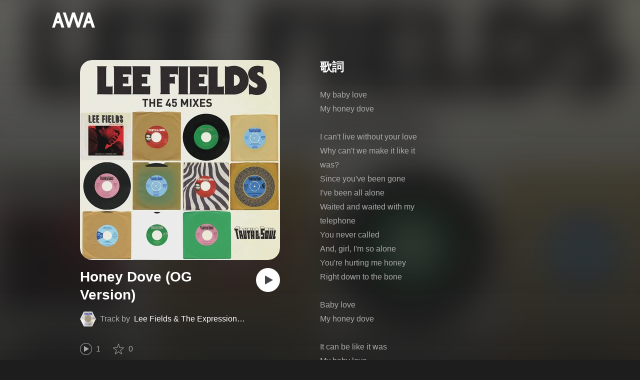

--- FILE ---
content_type: text/css; charset=UTF-8
request_url: https://s.awa.fm/_next/static/css/pages/_app.0222d22a.chunk.css
body_size: 733
content:
@font-face{font-family:Roboto-Bold;src:url(/_next/static/media/font/3WyB57jpw_HVhKJeOkIdXR.woff2) format("woff2"),url(/_next/static/media/font/2EccrR5KVMvggYhjxJD9aF.woff) format("woff"),url(/_next/static/media/font/3xPRqmpBLWiZA9rJL9VEID.ttf) format("truetype")}@font-face{font-family:RobotoCondensed-BoldItalic;src:url(/_next/static/media/font/2XknfTMN5RcmpNsqNbTWky.woff2) format("woff2"),url(/_next/static/media/font/EJnvV5shG_R05T0PPSuZQ.woff) format("woff"),url(/_next/static/media/font/230x780K_TKYJPjuFrx0ed.ttf) format("truetype")}@font-face{font-family:texgyreadventor-bold;src:url(/_next/static/media/font/7xm0tzxhjhuRYs71Y3AeZ.woff2) format("woff2"),url(/_next/static/media/font/2WCPwIXUzGMt3Z6X-Wxn6h.woff) format("woff"),url(/_next/static/media/font/2wjgKGRHqvkSAFqbz_l4JN.ttf) format("truetype")}a,abbr,acronym,address,applet,big,blockquote,body,caption,cite,code,dd,del,dfn,div,dl,dt,em,fieldset,form,h1,h2,h3,h4,h5,h6,html,iframe,img,ins,kbd,label,legend,li,object,ol,p,pre,q,s,samp,small,span,strike,strong,sub,sup,table,tbody,td,tfoot,th,thead,tr,tt,ul,var{margin:0;padding:0;border:0;outline:0;font-weight:inherit;font-style:inherit;font-family:inherit;font-size:100%;vertical-align:baseline}body{line-height:1;color:#000;background:#fff}ol,ul{list-style:none}table{border-collapse:separate;border-spacing:0}caption,table,td,th{vertical-align:middle}caption,td,th{text-align:left;font-weight:400}a img{border:none}body,html{height:100%}body{background:#1d1d1d;color:#fff;overflow-wrap:break-word;position:relative;word-break:break-word;z-index:0}body,button,html,input,textarea{font-family:Helvetica Neue,Arial,Hiragino Kaku Gothic ProN,Hiragino Sans,BIZ UDPGothic,Meiryo,sans-serif}a{color:#fff;text-decoration:none}::-moz-selection{background-color:hsla(0,0%,80%,.3)}::selection{background-color:hsla(0,0%,80%,.3)}img{vertical-align:bottom}*{-webkit-tap-highlight-color:rgba(0,0,0,.3)}body>div{height:100%;position:relative}.-cf{zoom:1}.-cf:after,.-cf:before{content:"";display:table}.-cf:after{clear:both}.-fw-b{font-weight:700;-moz-osx-font-smoothing:grayscale;-webkit-font-smoothing:antialiased}


--- FILE ---
content_type: text/css; charset=UTF-8
request_url: https://s.awa.fm/_next/static/css/pages/track/%5Bid%5D.8c3748d5.chunk.css
body_size: 3710
content:
._2wSBO8NlMcFFYcnMKPzeBj{display:inline-block;vertical-align:middle}._2fUVVSvzvmIA8K7bQr5PgS{width:24px;height:24px}._3akhM1pC83-F9kcmIpEnn2{color:#aaa;font-size:16px;line-height:24px;padding-left:8px}
._3LhU_YeaIzl2y6N1e41vr3{display:inline-block;vertical-align:middle}._3P-DWcjSpeCoZqBhyGj9i6{width:24px;height:24px}.hEP-GTOylgYX8pjE7Uu_g{color:#aaa;font-size:16px;line-height:24px;padding-left:8px}
._3Hfw3f21Z_mnCR1w0J8Y0W{font-size:24px;line-height:1.2}@media only screen and (max-width:979px){._3Hfw3f21Z_mnCR1w0J8Y0W{font-size:20px}}.bhgSv390yRhelpq1-a-go{color:#aaa;font-size:16px;line-height:28px;margin-top:28px;-webkit-user-select:none;-moz-user-select:none;-ms-user-select:none;user-select:none;white-space:pre-line;-webkit-touch-callout:none}@media only screen and (max-width:979px){.bhgSv390yRhelpq1-a-go{margin-top:20px;min-height:320px}}@media print{.bhgSv390yRhelpq1-a-go{display:none}}
._3HqWY60ox56-Q3gIsee2Wj{font-size:16px;margin-top:40px}@media only screen and (max-width:979px){._3HqWY60ox56-Q3gIsee2Wj{margin-top:24px}}._32y5zmiSf-wi9O5TE-DsnA{float:left;text-align:left;width:400px}@media only screen and (max-width:979px){._32y5zmiSf-wi9O5TE-DsnA{float:none;margin:0 auto;max-width:400px;padding:0 12px;width:auto}}.oTuy0qe_CgmDcmBbVxmMo{-webkit-box-sizing:border-box;box-sizing:border-box;float:right;margin-left:80px;width:480px}@media only screen and (max-width:979px){.oTuy0qe_CgmDcmBbVxmMo{float:none;margin:40px 0 0;padding-left:20px;padding-right:20px;width:auto}}._33MCOmtl1WiZnKcXJJ5HAp{clear:left;padding-top:24px;width:400px}@media only screen and (max-width:979px){._33MCOmtl1WiZnKcXJJ5HAp{margin-top:24px;padding:0 12px;width:auto}}._35NeKM66uAlS44XPTinDoq{border-radius:24px;display:block;margin:0 auto;width:400px;height:400px}@media only screen and (max-width:720px){._35NeKM66uAlS44XPTinDoq{width:240px;height:240px}}._2Y8ji5GkLyTm9YQXEYkfry{margin-top:16px;padding-right:64px;position:relative}.k0rXw4NRQtiZmpWYgHpOB{overflow:hidden;display:-webkit-box;word-break:break-word;-webkit-box-orient:vertical;-webkit-line-clamp:2;font-size:28px;line-height:36px;max-height:72px}@media only screen and (max-width:979px){.k0rXw4NRQtiZmpWYgHpOB{font-size:24px;line-height:29px;max-height:58px}}.AxwanDNMe_9Gex_wQPkbB{color:#fff;display:-webkit-box;display:-ms-flexbox;display:flex;line-height:32px;margin-top:14px}@media only screen and (max-width:979px){.AxwanDNMe_9Gex_wQPkbB{line-height:24px}}.H2D25_JsWHwKbB6EFrTlS{display:block;width:32px;height:32px}@media only screen and (max-width:979px){.H2D25_JsWHwKbB6EFrTlS{width:24px;height:24px}}.hOoEE-x4YVlkax7ITfZ3u{-webkit-box-flex:1;-ms-flex:1;flex:1;margin-left:8px;overflow:hidden;text-overflow:ellipsis;white-space:nowrap}._3wsbmfH7TAcebRWOhp1C2f{color:inherit;margin-left:8px}._3eKdGCVc2pJT4git2R59IU{color:#aaa}._1-xWH6pF84NfDZeuJsAI3U{position:absolute;right:0;top:0;-webkit-transition:opacity .2s ease;transition:opacity .2s ease}@media (hover:hover){._1-xWH6pF84NfDZeuJsAI3U:hover{opacity:.8}}.v_cKdpWShVErxWVL26jMx{margin-top:32px}@media only screen and (max-width:979px){.v_cKdpWShVErxWVL26jMx{margin-top:20px}}._2gu7s5-i7VxFoYDZLpWn4T{margin-left:24px}._2jAfOdLGsAhITUVyHNyK1A{margin-top:16px}._2F2TekUmBHzgNTjp3HDiOz{color:#aaa;white-space:nowrap}._3IZHFrM9NAp0z4xsWk_vlP{display:inline}._3IZHFrM9NAp0z4xsWk_vlP:after{content:"|";padding:0 8px}._3IZHFrM9NAp0z4xsWk_vlP:last-of-type:after{content:"";padding:0}._3Z7HS4M2DHgRLdJHVFNQHp{display:block;margin-top:32px;-webkit-transition:opacity .2s ease;transition:opacity .2s ease}@media (hover:hover){._3Z7HS4M2DHgRLdJHVFNQHp:hover{opacity:.8}}@media only screen and (max-width:979px){._3Z7HS4M2DHgRLdJHVFNQHp{margin:24px auto 0}}.Iu7aTthfgAc0BO-paewi3{background-color:#222;border:1px solid #333;border-radius:8px;margin-top:24px;padding:0 24px}._1gbLqlsUXqQq-QR-ohjtXv{-webkit-box-align:center;-ms-flex-align:center;align-items:center;display:-webkit-box;display:-ms-flexbox;display:flex;margin-top:24px}._2nM6mzlA7Vf0j7ImvkW0pi{width:64px;height:64px}._1tKFSatafKhKeb3DnFusTW{-webkit-box-flex:1;-ms-flex:1;flex:1;margin-left:16px;overflow:hidden}.aKet4z7b-PLDta_ln63qe{overflow:hidden;text-overflow:ellipsis;white-space:nowrap}.efKGP36E1iLe-ZsBwHPBi{margin-top:8px}._2xkfA2cddWBXwIkx5o-VZ_{color:#aaa;margin-top:24px;padding-bottom:24px}._1fkYmGYI_UboiXQgFKxv8Y{}.bf4f0o0lpL3UCGt0TOGD-{margin-top:16px}._1f7SR4ZhVgO-Q166D0PCWa{overflow:hidden;text-overflow:ellipsis;font-size:14px;height:20px;line-height:20px;margin-top:10px;white-space:nowrap}._1f7SR4ZhVgO-Q166D0PCWa:first-of-type{margin-top:0}._1f7SR4ZhVgO-Q166D0PCWa._3LKXF9O4QhPlnQlkoylF2J{color:#fff}._1f7SR4ZhVgO-Q166D0PCWa.NtWDDErvBfCTKmCbohg0E{opacity:.4}.oqarGFqpmGC2S6ret-wCA{display:inline-block;min-width:24px}._2LA7O52qtmqi2nTCAhLxuN{overflow:hidden;text-overflow:ellipsis;white-space:nowrap;margin-left:12px}.US4Q_WUgG5eQywqkFKxjc{color:#aaa}
._3CA3sIt4Cz_BReUGhx84W-{display:table;list-style-type:none;position:relative;table-layout:fixed;width:100%}@media only screen and (max-width:979px){._3CA3sIt4Cz_BReUGhx84W-{display:block}}
._20VSdUNnOpPxuyPeX4g69O{-webkit-box-sizing:border-box;box-sizing:border-box;display:table-cell;text-align:left;vertical-align:middle}@media only screen and (max-width:979px){._20VSdUNnOpPxuyPeX4g69O{display:block}}
._3xRwyeju267JB3yd6XWj8U{display:table-row;position:relative}@media only screen and (max-width:979px){._3xRwyeju267JB3yd6XWj8U{display:-webkit-box;display:-ms-flexbox;display:flex}}
._1AA1mSJF-qyhJiHclSmkMM{font-size:14px;line-height:1.4;opacity:.2;width:100%}._1196waNL5kCPJ23Edty9Q6{opacity:1;-webkit-transition:background .2s ease;transition:background .2s ease}@media only screen and (max-width:979px){._1196waNL5kCPJ23Edty9Q6 ._2Nd3k7WlpYEdXc1Mc_lzhP{opacity:1;visibility:visible}}@media (hover:hover){._1196waNL5kCPJ23Edty9Q6:hover{background:hsla(0,0%,100%,.1);cursor:pointer}._1196waNL5kCPJ23Edty9Q6:hover ._2Nd3k7WlpYEdXc1Mc_lzhP{opacity:1;visibility:visible}}._27etUGieM-v7MTrHVCisJW{color:#999;height:32px;opacity:1}@media only screen and (max-width:979px){._27etUGieM-v7MTrHVCisJW{display:none}}._1a6nvbsbh3lRurE8SDfz71{font-family:Roboto-Bold;padding-right:16px}.C4jcZRJ-uYtySetTYi_pU{width:42px}._2I8W071AFkQyje8C7cgBrd{width:76px}.vEHuv916aZ68WPmBVSvAi{width:auto}._3taphkrW4OZZyjlcbHcN3p,.LrLyZmgHeRdYGnD__4eoT{width:244px}._3vkbHW7GcgJXNICQWGMGfL{width:64px}._1bqkjaxdsXCD3W3dFlWvjI{color:#aaa;font-size:14px;height:80px;-webkit-transition:background-color .2s ease;transition:background-color .2s ease}@media only screen and (max-width:979px){._1bqkjaxdsXCD3W3dFlWvjI{-webkit-box-align:center;-ms-flex-align:center;align-items:center}}@media only screen and (max-width:979px) and (hover:hover){._1bqkjaxdsXCD3W3dFlWvjI:hover{background-color:hsla(0,0%,100%,.1)}}.QqYBgvEIt7rhTSQO4i0NB{-webkit-box-sizing:border-box;box-sizing:border-box;overflow:hidden;text-overflow:ellipsis;white-space:nowrap;padding-right:16px}@media only screen and (max-width:979px){.QqYBgvEIt7rhTSQO4i0NB{padding-right:12px}}._1Xs3AblLgjS-YFEYhPb-1O ._1uaL3_dw-AMKkrdORGMbXK{color:#ff5246}._2zFeNec93NNA-2vOFv-Siz{font-size:16px;font-family:texgyreadventor-bold;text-align:center}@media only screen and (max-width:979px){._2zFeNec93NNA-2vOFv-Siz{width:36px}}._2zFeNec93NNA-2vOFv-Siz .QqYBgvEIt7rhTSQO4i0NB{padding:0}@media only screen and (max-width:979px){._1bqkjaxdsXCD3W3dFlWvjI:nth-of-type(n+1001) ._2zFeNec93NNA-2vOFv-Siz{width:44px}}._3phronrUCo26bUGuAHDPzT{position:relative;width:64px;height:64px}@media only screen and (max-width:979px){._3phronrUCo26bUGuAHDPzT{position:static}}._3elUx-yXHiW29QvS582K9k{width:100%}._2Nd3k7WlpYEdXc1Mc_lzhP{position:absolute;left:0;top:0;-webkit-box-align:center;-ms-flex-align:center;align-items:center;-webkit-box-sizing:border-box;box-sizing:border-box;display:-webkit-box;display:-ms-flexbox;display:flex;opacity:0;padding:inherit;padding-left:16px;width:100%;height:100%;-webkit-transition:opacity .2s ease,visibility .2s ease;transition:opacity .2s ease,visibility .2s ease;visibility:hidden}@media only screen and (max-width:979px){._2Nd3k7WlpYEdXc1Mc_lzhP{padding-left:52px}._1bqkjaxdsXCD3W3dFlWvjI:nth-of-type(n+1001) ._2Nd3k7WlpYEdXc1Mc_lzhP{padding-left:60px}}._1Xs3AblLgjS-YFEYhPb-1O ._2Nd3k7WlpYEdXc1Mc_lzhP{opacity:1;visibility:visible}._2c2kvRqf_lx3kjEijX7eiZ{color:#fff;font-size:16px}@media only screen and (max-width:979px){._2c2kvRqf_lx3kjEijX7eiZ{-webkit-box-flex:1;-ms-flex:1;flex:1;font-size:14px;overflow:hidden;padding:0 12px}}._23Rn_wPx5_kn9xzcSEZZ_V{}@media only screen and (max-width:979px){._1NIOd3KtWRfwplngC5bqg{padding:0 12px 0 0}}._2FECv6Nr_KELUxeTvvCEtc{color:inherit}._3SSj4tyWARa4J9XQBMzPRV{display:none}@media only screen and (max-width:979px){._3SSj4tyWARa4J9XQBMzPRV{color:#999;display:block;font-size:12px;margin-top:2px}}@media only screen and (max-width:979px){.MqxQx0U7HnjS6JGNF-nli{display:none}}
._2zOVfDCLcIB9sM4K2bgrJF{-webkit-box-sizing:border-box;box-sizing:border-box;margin-top:96px;overflow:hidden;width:100%}@media only screen and (max-width:979px){._2zOVfDCLcIB9sM4K2bgrJF{margin-top:64px}}._21XHIbREBDSIz87gjYMxjX{margin-top:24px}@media only screen and (max-width:979px){._21XHIbREBDSIz87gjYMxjX{margin-top:8px}}
._3UTXDpqoeDxBiVcvZ-ETBr{overflow:hidden}.E92duE1qCn_c4sYATmZWS{margin:-30px 0 0 -30px}@media only screen and (max-width:979px){.E92duE1qCn_c4sYATmZWS{margin:-20px 0 0 -12px;padding:0 12px}}._8H29oK9uUwcAjMSx9_2iD{-webkit-box-sizing:border-box;box-sizing:border-box;float:left;padding:30px 0 0 30px;text-align:center;width:20%}@media only screen and (max-width:979px){._8H29oK9uUwcAjMSx9_2iD{padding:20px 0 0 12px}}@media only screen and (min-width:720px) and (max-width:979px){._8H29oK9uUwcAjMSx9_2iD{width:25%}}@media only screen and (min-width:480px) and (max-width:719px){._8H29oK9uUwcAjMSx9_2iD{width:33.3333%}}@media only screen and (max-width:480px){._8H29oK9uUwcAjMSx9_2iD{width:50%}}._2z61hF6XRJt0s1Lfzbey1w{position:relative}._2z61hF6XRJt0s1Lfzbey1w,._2z61hF6XRJt0s1Lfzbey1w:after{display:block;width:100%}._2z61hF6XRJt0s1Lfzbey1w:after{position:absolute;top:0;left:0;background:rgba(0,0,0,.7);content:"";opacity:0;height:100%;-webkit-transition:opacity .2s ease;transition:opacity .2s ease}@media (hover:hover){._2z61hF6XRJt0s1Lfzbey1w:hover:after{opacity:1}}._3dwtdfNFTWjtlZSkcoeEr9{display:block;width:100%}.ehmhdTqXbZ68sOXpTvCo{height:58px;margin-top:8px}@media only screen and (max-width:979px){.ehmhdTqXbZ68sOXpTvCo{height:46px}}._225ccktboDVXfXMk3vNunR{overflow:hidden;display:-webkit-box;word-break:break-word;-webkit-box-orient:vertical;-webkit-line-clamp:2;line-height:19px;max-height:38px}@media only screen and (max-width:979px){._225ccktboDVXfXMk3vNunR{font-size:12px;line-height:15px;max-height:30px}}.cms1ND-w37VD-fskS0uaB{color:#fff;cursor:pointer}@media (hover:hover){.cms1ND-w37VD-fskS0uaB:hover{text-decoration:underline}}._24tsyRQBF2VTqms0FOf7Ow{color:#aaa;font-size:14px;line-height:16px;margin-top:4px}@media only screen and (max-width:979px){._24tsyRQBF2VTqms0FOf7Ow{font-size:12px;line-height:14px;margin-top:3px}}._3PyXg1gLh__OxKUh8fyobR:before{content:" | "}
._1j_j8fg2s_gTm1IW6a_hof{margin-top:96px}@media only screen and (max-width:979px){._1j_j8fg2s_gTm1IW6a_hof{margin-top:64px}}._2_lxr9fgbyWtpwtmg7lcTd{margin-top:24px}@media only screen and (max-width:979px){._2_lxr9fgbyWtpwtmg7lcTd{margin-top:8px}}
._2xDt63oiG8u_QcYyHAO1MV{font-size:14px;line-height:1.4;width:100%}._1qm-jDaso-K0Gt_zvkaghz{color:#999;height:32px}@media only screen and (max-width:979px){._1qm-jDaso-K0Gt_zvkaghz{display:none}}._2X0bXLp7fXY7BhZEakwnji{font-family:Roboto-Bold;padding-right:16px}._1yx_DnD-w5kcblNPDrkZbY{width:108px}._2fxarpbMtSS-okH0WJtiuQ{width:auto}._3XQC4-dpuPPSpZoHsN95cb{width:394px}._3ffUvwrurJ4fOoD5qMcXRE{width:216px}._22fc0BmgZrIQXtmwTUOv-q{width:64px}._11az9eltvurAIZh1-VS_m7{-webkit-box-sizing:border-box;box-sizing:border-box;color:#aaa;font-size:14px;height:80px;-webkit-transition:background-color .2s ease;transition:background-color .2s ease}@media only screen and (max-width:979px){._11az9eltvurAIZh1-VS_m7{-webkit-box-align:center;-ms-flex-align:center;align-items:center;padding-left:12px}}@media only screen and (max-width:979px) and (hover:hover){._11az9eltvurAIZh1-VS_m7:hover{background-color:hsla(0,0%,100%,.1)}}._15MbwNVOoPr3WRW3Yz-VOq{-webkit-box-sizing:border-box;box-sizing:border-box;overflow:hidden;text-overflow:ellipsis;white-space:nowrap;padding-right:12px}._39Rf-v-hFG7yjvSM3UO7vg{color:inherit}.k1e6cuI3ZSsFrkKSWclfL{}.Uvq8i-WyZQu2eXsXDLY03{display:inline-block;vertical-align:bottom}@media (hover:hover){.Uvq8i-WyZQu2eXsXDLY03:hover ._3tbGrDftE5r6-yBx27C0rZ{opacity:.6}}@media only screen and (max-width:979px){.Uvq8i-WyZQu2eXsXDLY03:after{position:absolute;top:0;left:0;content:"";display:block;width:100%;height:100%}}._3tbGrDftE5r6-yBx27C0rZ{border-radius:8px;overflow:hidden;-webkit-transition:opacity .2s ease;transition:opacity .2s ease;width:96px}.Br7Ds7ywpdE-n-ZbWerzQ{color:#fff;font-size:16px}@media only screen and (max-width:979px){.Br7Ds7ywpdE-n-ZbWerzQ{-webkit-box-flex:1;-ms-flex-positive:1;flex-grow:1;font-size:14px;overflow:hidden;padding:0 12px}}._3KVh3GAR-FKo5gcHu6nHRf{display:none}@media only screen and (max-width:979px){._3KVh3GAR-FKo5gcHu6nHRf{color:#999;display:block;font-size:12px;margin-top:2px}}@media only screen and (max-width:979px){._19RQrtus5HHeXZltvrxqKg{display:none}}
._2e6WBGJz-xT_jDxiaorPJ-{-webkit-box-sizing:border-box;box-sizing:border-box;margin-top:96px;overflow:hidden;width:100%}@media only screen and (max-width:979px){._2e6WBGJz-xT_jDxiaorPJ-{margin-top:64px}}._2fNVE7Sn6o6d4NEVOR8_Uq{margin-top:24px}@media only screen and (max-width:979px){._2fNVE7Sn6o6d4NEVOR8_Uq{margin-top:8px}}


--- FILE ---
content_type: image/svg+xml
request_url: https://s.awa.fm/_next/static/media/img/2cld8_2XUEns_bpKIYRKer.svg
body_size: 39
content:
<svg width="6" height="14" viewBox="0 0 6 14" fill="none" xmlns="http://www.w3.org/2000/svg"><path fill-rule="evenodd" clip-rule="evenodd" d="M1.10599 0L0.23999 0.606L4.70999 7L0.23999 13.395L1.10599 14L5.99699 7L1.10599 0Z" fill="#666"/></svg>
